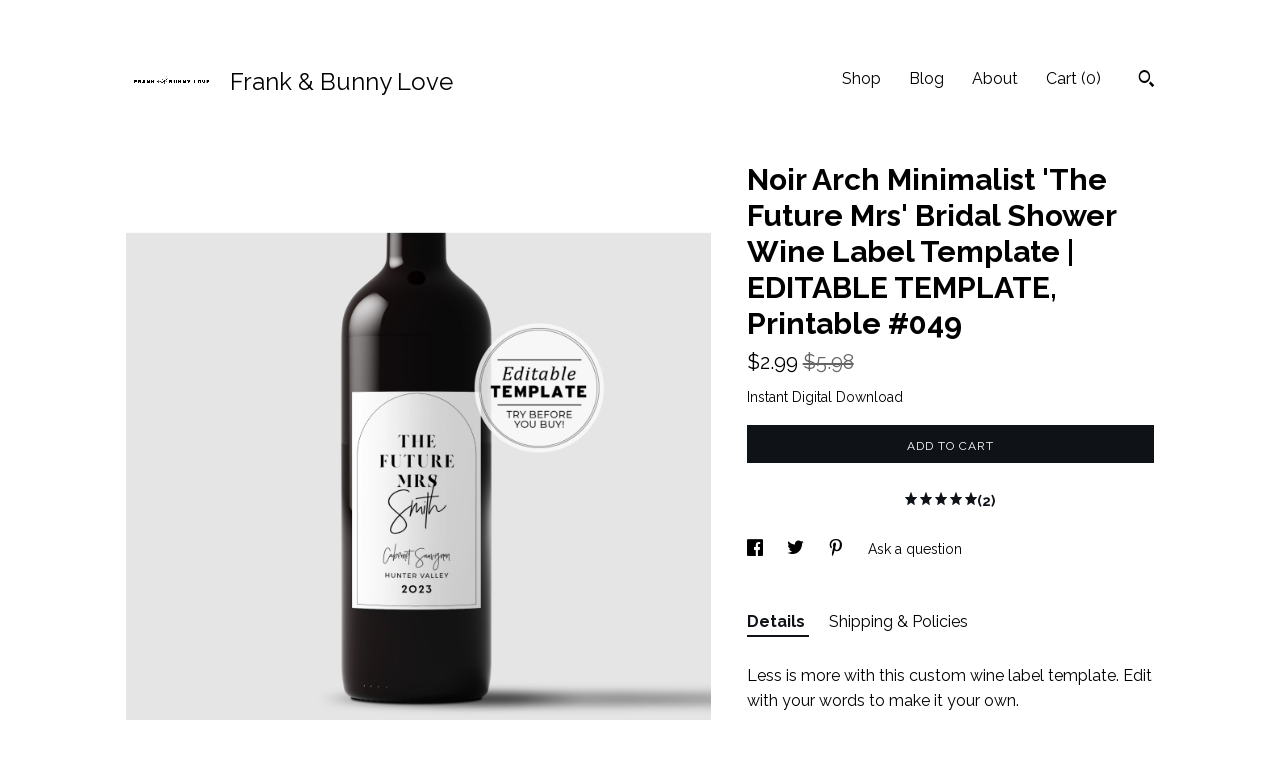

--- FILE ---
content_type: text/plain
request_url: https://www.google-analytics.com/j/collect?v=1&_v=j102&a=1412737079&t=pageview&_s=1&dl=https%3A%2F%2Ffrankandbunnylove.com%2Flisting%2F1024195244%2Fnoir-arch-minimalist-the-future-mrs&ul=en-us%40posix&dt=Noir%20Arch%20Minimalist%20%27The%20Future%20Mrs%27%20Bridal%20Shower%20Wine%20Label%20Template%20%7C%20EDITABLE%20TEMPLATE%2C%20Printable%20%23049&sr=1280x720&vp=1280x720&_u=YEBAAAABAAAAACAAo~&jid=683958864&gjid=1789088812&cid=324121926.1769089124&tid=UA-247631818-1&_gid=1555159304.1769089124&_r=1&_slc=1&gtm=45He61k2n71TG543Pv71538743za200zd71538743&gcd=13l3l3l3l1l1&dma=0&tag_exp=103116026~103200004~104527906~104528501~104684208~104684211~105391252~115938465~115938469~117041587~117042505~117099529&z=1746060283
body_size: -834
content:
2,cG-NWWXK9L2YE